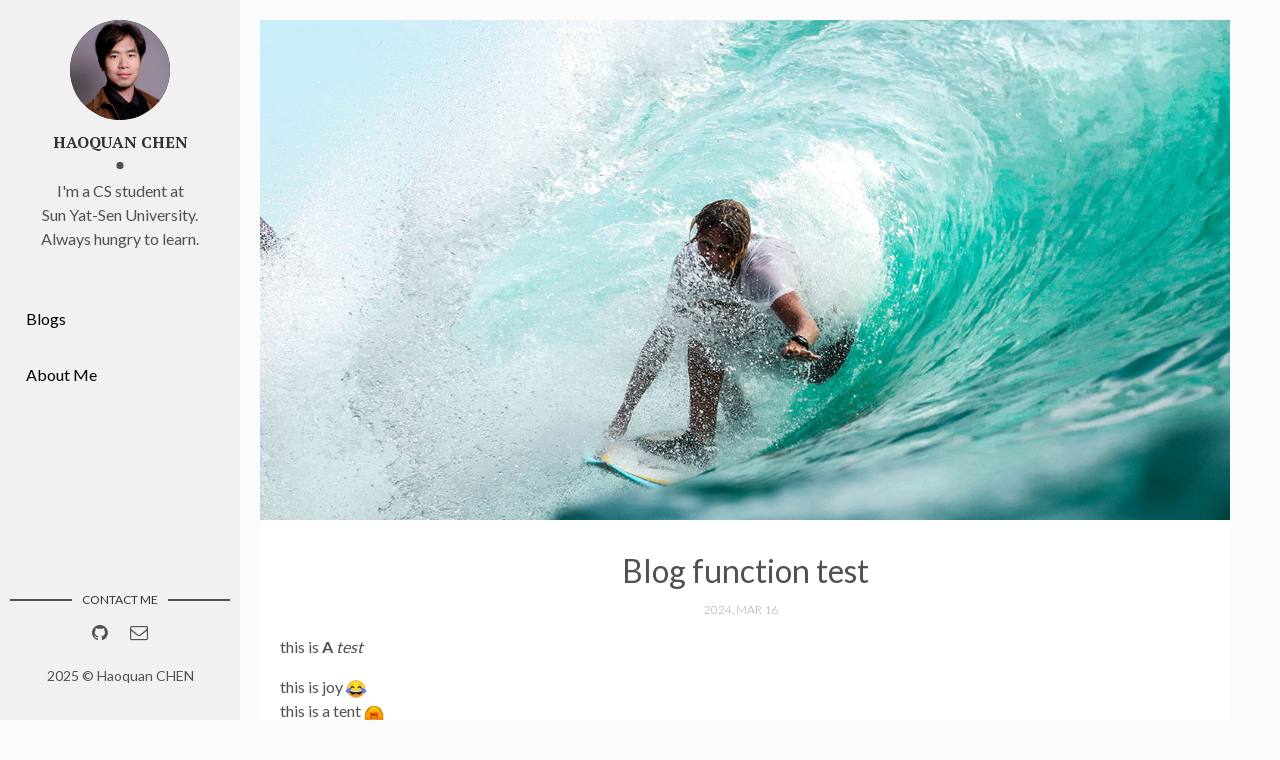

--- FILE ---
content_type: text/html; charset=utf-8
request_url: https://chen-hq.site/test/
body_size: 2777
content:
<!DOCTYPE html>
<html lang="en">
<head>
	<meta charset="utf-8">
	<title>Blog function test - 陈淏泉｜Haoquan Chen's Site</title>

  <!-- Edit site and author settings in `_config.yml` to make the social details your own -->

    <meta content="陈淏泉｜Haoquan Chen's Site" property="og:site_name">
  
    <meta content="Blog function test" property="og:title">
  
  
    <meta content="article" property="og:type">
  
  
    <meta content="Haoquan Chen's blog" property="og:description">
  
  
    <meta content="chen-hq.site/test/" property="og:url">
  
  
    <meta content="2024-03-16T08:58:00+00:00" property="article:published_time">
    <meta content="chen-hq.site/about/" property="article:author">
  
  
    <meta content="chen-hq.site/assets/img/i-rest.jpg" property="og:image">
  
  
    
  
  
    
    <meta content="test" property="article:tag">
    
    <meta content="ignoreme" property="article:tag">
    
  

    <meta name="twitter:card" content="summary">
    <meta name="twitter:site" content="@">
    <meta name="twitter:creator" content="@">
  
    <meta name="twitter:title" content="Blog function test">
  
  
    <meta name="twitter:url" content="chen-hq.site/test/">
  
  
    <meta name="twitter:description" content="Haoquan Chen's blog">
  
  
    <meta name="twitter:image:src" content="chen-hq.site/assets/img/i-rest.jpg">
  

	<meta name="description" content="Haoquan Chen's blog">
	<meta http-equiv="X-UA-Compatible" content="IE=edge">
	<meta name="viewport" content="width=device-width, initial-scale=1, maximum-scale=1">
	<meta property="og:image" content="">
	<link rel="shortcut icon" href="/assets/img/favicon/favicon.ico" type="image/x-icon">
	<link rel="apple-touch-icon" href="/assets/img/favicon/apple-touch-icon.png">
	<link rel="apple-touch-icon" sizes="72x72" href="/assets/img/favicon/apple-touch-icon-72x72.png">
	<link rel="apple-touch-icon" sizes="144x144" href="/assets/img/favicon/apple-touch-icon-144x144.png">
	<!-- Chrome, Firefox OS and Opera -->
	<meta name="theme-color" content="#263959">
	<!-- Windows Phone -->
	<meta name="msapplication-navbutton-color" content="#263959">
	<!-- iOS Safari -->
	<meta name="apple-mobile-web-app-status-bar-style" content="#263959">
	<!-- Google Fonts -->
	<link href="https://fonts.googleapis.com/css?family=PT+Serif:400,700|Lato:300,400,700&display=swap" rel="stylesheet">
	<!-- Font Awesome -->
	<link rel="stylesheet" href="/assets/fonts/font-awesome/css/font-awesome.min.css">
	<!-- Styles -->
	<link rel="stylesheet" href="/assets/css/main.css">
</head>

<body>

  <div class="wrapper">
    <aside class="sidebar">
  <header>
    <div class="about">
      <div class="cover-author-image">
        <a href="/"><img src="/assets/img/prof_chen.jpeg" alt="Haoquan CHEN"></a>
      </div>
      <div class="author-name">Haoquan CHEN</div>
      <p>I'm a CS student at <br> Sun Yat-Sen University. <br>  Always hungry to learn.</p>
    </div>
  <a class="bar" href="/">Blogs</a>
  <a class="bar" href="/aboutme">About Me</a>
  </header> <!-- End Header -->
  
  <footer>
    <section class="contact">
      <h3 class="contact-title">Contact me</h3>
      <ul>
        
          <!-- <li><a href="https://twitter.com/artemsheludko_" target="_blank"><i class="fa fa-twitter" aria-hidden="true"></i></a></li> -->
        
        
          <!-- <li><a href="https://facebook.com/" target="_blank"><i class="fa fa-facebook" aria-hidden="true"></i></a></li> -->
        
        
          <li class="github"><a href="http://github.com/Nickchen-PUSH" target="_blank"><i class="fa fa-github"></i></a></li>
        
        
          <!-- <li class="linkedin"><a href="https://in.linkedin.com/" target="_blank"><i class="fa fa-linkedin" aria-hidden="true"></i></a></li> -->
        
        
          <li class="email"><a href="mailto:nickchen_chqchq@icloud.com"><i class="fa fa-envelope-o"></i></a></li>
        
      </ul>
    </section> <!-- End Section Contact -->
    <div class="copyright">
      <p>2025 © Haoquan CHEN</p>
    </div>
  </footer> <!-- End Footer -->
</aside> <!-- End Sidebar -->
<div class="content-box clearfix">
  <article class="article-page">
  <link rel="stylesheet" href="https://cdn.jsdelivr.net/npm/katex@0.16.9/dist/katex.min.css" integrity="sha384-n8MVd4RsNIU0tAv4ct0nTaAbDJwPJzDEaqSD1odI+WdtXRGWt2kTvGFasHpSy3SV" crossorigin="anonymous">

    <!-- The loading of KaTeX is deferred to speed up page rendering -->
    <script defer src="https://cdn.jsdelivr.net/npm/katex@0.16.9/dist/katex.min.js" integrity="sha384-XjKyOOlGwcjNTAIQHIpgOno0Hl1YQqzUOEleOLALmuqehneUG+vnGctmUb0ZY0l8" crossorigin="anonymous"></script>

    <!-- To automatically render math in text elements, include the auto-render extension: -->
    <script defer src="https://cdn.jsdelivr.net/npm/katex@0.16.9/dist/contrib/auto-render.min.js" integrity="sha384-+VBxd3r6XgURycqtZ117nYw44OOcIax56Z4dCRWbxyPt0Koah1uHoK0o4+/RRE05" crossorigin="anonymous" onload='renderMathInElement(document.body, { delimiters: [{left: "$$", right: "$$", display: true}, { left: "$", right: "$", display: false }, {left: "\\(", right: "\\)", display: false}, {left: "\\[", right: "\\]", display: true}]})'></script>

  <div class="page-content">
    
    <div class="page-cover-image">
      <figure>
        <img class="page-image" src="/assets/img/i-rest.jpg" alt="Blog function test">
        
      </figure>
    </div> <!-- End Page Cover Image -->
    
    <div class="wrap-content">
      <header class="header-page">
        <h1 class="page-title">Blog function test</h1>
        <div class="page-date"><span>2024, Mar 16    </span></div>
      </header>
      <p>this is <strong>A</strong> <em>test</em></p>

<p>this is joy     <img class="emoji" title=":joy:" alt=":joy:" src="https://github.githubassets.com/images/icons/emoji/unicode/1f602.png" height="20" width="20"><br>
this is a tent  <img class="emoji" title=":tent:" alt=":tent:" src="https://github.githubassets.com/images/icons/emoji/unicode/26fa.png" height="20" width="20"></p>

<p><del>delete line</del></p>

<table>
  <thead>
    <tr>
      <th>this</th>
      <th>is</th>
    </tr>
  </thead>
  <tbody>
    <tr>
      <td>a</td>
      <td>Table</td>
    </tr>
    <tr>
      <td>Paragraph</td>
      <td>Textaaaaaa</td>
    </tr>
  </tbody>
</table>

<p><a href="chen-hq.site" title="my site">this is a link</a></p>

<p>[x+y=10]</p>

<p>$x^2 + 2x + 5 + \sqrt x = 0$</p>

<p>[\begin{cases}
x+y+z=10 <br>
x+2y+3z=20<br>
x+4y+5z=30 <br>
\end{cases}]</p>

<p>$\sum_{i=1}^{n}$，$\sum_{i=1}^nx_i$,$\prod\limits_{i=1}^n$,$\frac 1 5$，$\frac{x+1}{x^2}$,$9 \times 8 = 72$
$5 \cdot 6 = 30$
$30 \div 6 = 5$</p>

<p>$y= \begin{cases} x^2, &amp; x&gt;0,\  x^2 +x-8, &amp; x \le 0 \end{cases}$</p>

<p>[\begin{matrix}
    1 &amp; 2 &amp; 3 <br>
    4 &amp; 5 &amp; 6 <br>
    7 &amp; 8 &amp; 9
\end{matrix}]</p>

<p>$e^{i\pi} + 1 = 0$</p>

<p>$E = mc^2$</p>

<p>$F=G \frac {m_{1}m_{2}}{R^{2}}$</p>

<p>$\begin{array}{lll}
\nabla\times E &amp;=&amp; -\;\frac{\partial{B}}{\partial{t}} <br>
\ \nabla\times H &amp;=&amp; \frac{\partial{D}}{\partial{t}}+J <br>
\ \nabla\cdot D &amp;=&amp; \rho
\ \nabla\cdot B &amp;=&amp; 0
\ \end{array}$</p>

<p>$\hbar\frac
{\partial \psi}
{\partial t}
= \frac{-\hbar^2}{2m} \left(\frac{\partial^2}
{\partial x^2} + \frac{\partial^2}
{\partial y^2}+\frac{\partial^2}
{\partial z^2}
\right) \psi + V \psi$</p>

<p><strong>The Cauchy-Schwarz Inequality</strong><br>
\(\left( \sum_{k=1}^n a_k b_k \right)^2 \leq \left( \sum_{k=1}^n a_k^2 \right) \left( \sum_{k=1}^n b_k^2 \right)\)</p>

      <div class="page-footer">
        <!-- <div class="page-share">
          <a href="https://twitter.com/intent/tweet?text=Blog function test&url=chen-hq.site/test/" title="Share on Twitter" rel="nofollow" target="_blank">Twitter</a>
          <a href="https://facebook.com/sharer.php?u=chen-hq.site/test/" title="Share on Facebook" rel="nofollow" target="_blank">Facebook</a>
          <a href="https://plus.google.com/share?url=chen-hq.site/test/" title="Share on Google+" rel="nofollow" target="_blank">Google+</a>
        </div> -->
        <div class="page-tag">
          
            <a href="/tags#test" class="tag"># test</a>
          
            <a href="/tags#ignoreme" class="tag"># ignoreme</a>
          
        </div>
      </div>
      <section class="comment-area">
  <div class="comment-wrapper">
    
  </div>
</section> <!-- End Comment Area -->

    </div> <!-- End Wrap Content -->
  </div> <!-- End Page Content -->
</article> <!-- End Article Page -->

</div>

  </div>
  

</body>
</html>


--- FILE ---
content_type: text/css; charset=utf-8
request_url: https://chen-hq.site/assets/css/main.css
body_size: 5520
content:
/*! normalize.css v7.0.0 | MIT License | github.com/necolas/normalize.css */
/* Document
   ========================================================================== */
/**
 * 1. Correct the line height in all browsers.
 * 2. Prevent adjustments of font size after orientation changes in
 *    IE on Windows Phone and in iOS.
 */
html {
  line-height: 1.15;
  /* 1 */
  -ms-text-size-adjust: 100%;
  /* 2 */
  -webkit-text-size-adjust: 100%;
  /* 2 */
}

/* Sections
   ========================================================================== */
/**
 * Remove the margin in all browsers (opinionated).
 */
body {
  margin: 0;
}

/**
 * Add the correct display in IE 9-.
 */
article,
aside,
footer,
header,
nav,
section {
  display: block;
}

/**
 * Correct the font size and margin on `h1` elements within `section` and
 * `article` contexts in Chrome, Firefox, and Safari.
 */
h1 {
  font-size: 2em;
  margin: 0.67em 0;
}

/* Grouping content
   ========================================================================== */
/**
 * Add the correct display in IE 9-.
 * 1. Add the correct display in IE.
 */
figcaption,
figure,
main {
  /* 1 */
  display: block;
}

/**
 * Add the correct margin in IE 8.
 */
figure {
  margin: 1em 40px;
}

/**
 * 1. Add the correct box sizing in Firefox.
 * 2. Show the overflow in Edge and IE.
 */
hr {
  -webkit-box-sizing: content-box;
          box-sizing: content-box;
  /* 1 */
  height: 0;
  /* 1 */
  overflow: visible;
  /* 2 */
}

/**
 * 1. Correct the inheritance and scaling of font size in all browsers.
 * 2. Correct the odd `em` font sizing in all browsers.
 */
pre {
  font-family: monospace, monospace;
  /* 1 */
  font-size: 1em;
  /* 2 */
}

/* Text-level semantics
   ========================================================================== */
/**
 * 1. Remove the gray background on active links in IE 10.
 * 2. Remove gaps in links underline in iOS 8+ and Safari 8+.
 */
a {
  background-color: transparent;
  /* 1 */
  -webkit-text-decoration-skip: objects;
  /* 2 */
}

/**
 * 1. Remove the bottom border in Chrome 57- and Firefox 39-.
 * 2. Add the correct text decoration in Chrome, Edge, IE, Opera, and Safari.
 */
abbr[title] {
  border-bottom: none;
  /* 1 */
  text-decoration: underline;
  /* 2 */
  -webkit-text-decoration: underline dotted;
          text-decoration: underline dotted;
  /* 2 */
}

/**
 * Prevent the duplicate application of `bolder` by the next rule in Safari 6.
 */
b,
strong {
  font-weight: inherit;
}

/**
 * Add the correct font weight in Chrome, Edge, and Safari.
 */
b,
strong {
  font-weight: bolder;
}

/**
 * 1. Correct the inheritance and scaling of font size in all browsers.
 * 2. Correct the odd `em` font sizing in all browsers.
 */
code,
kbd,
samp {
  font-family: monospace, monospace;
  /* 1 */
  font-size: 1em;
  /* 2 */
}

/**
 * Add the correct font style in Android 4.3-.
 */
dfn {
  font-style: italic;
}

/**
 * Add the correct background and color in IE 9-.
 */
mark {
  background-color: #ff0;
  color: #000;
}

/**
 * Add the correct font size in all browsers.
 */
small {
  font-size: 80%;
}

/**
 * Prevent `sub` and `sup` elements from affecting the line height in
 * all browsers.
 */
sub,
sup {
  font-size: 75%;
  line-height: 0;
  position: relative;
  vertical-align: baseline;
}

sub {
  bottom: -0.25em;
}

sup {
  top: -0.5em;
}

/* Embedded content
   ========================================================================== */
/**
 * Add the correct display in IE 9-.
 */
audio,
video {
  display: inline-block;
}

/**
 * Add the correct display in iOS 4-7.
 */
audio:not([controls]) {
  display: none;
  height: 0;
}

/**
 * Remove the border on images inside links in IE 10-.
 */
img {
  border-style: none;
}

/**
 * Hide the overflow in IE.
 */
svg:not(:root) {
  overflow: hidden;
}

/* Forms
   ========================================================================== */
/**
 * 1. Change the font styles in all browsers (opinionated).
 * 2. Remove the margin in Firefox and Safari.
 */
button,
input,
optgroup,
select,
textarea {
  font-family: sans-serif;
  /* 1 */
  font-size: 100%;
  /* 1 */
  line-height: 1.15;
  /* 1 */
  margin: 0;
  /* 2 */
}

/**
 * Show the overflow in IE.
 * 1. Show the overflow in Edge.
 */
button,
input {
  /* 1 */
  overflow: visible;
}

/**
 * Remove the inheritance of text transform in Edge, Firefox, and IE.
 * 1. Remove the inheritance of text transform in Firefox.
 */
button,
select {
  /* 1 */
  text-transform: none;
}

/**
 * 1. Prevent a WebKit bug where (2) destroys native `audio` and `video`
 *    controls in Android 4.
 * 2. Correct the inability to style clickable types in iOS and Safari.
 */
button,
html [type="button"],
[type="reset"],
[type="submit"] {
  -webkit-appearance: button;
  /* 2 */
}

/**
 * Remove the inner border and padding in Firefox.
 */
button::-moz-focus-inner,
[type="button"]::-moz-focus-inner,
[type="reset"]::-moz-focus-inner,
[type="submit"]::-moz-focus-inner {
  border-style: none;
  padding: 0;
}

/**
 * Restore the focus styles unset by the previous rule.
 */
button:-moz-focusring,
[type="button"]:-moz-focusring,
[type="reset"]:-moz-focusring,
[type="submit"]:-moz-focusring {
  outline: 1px dotted ButtonText;
}

/**
 * Correct the padding in Firefox.
 */
fieldset {
  padding: 0.35em 0.75em 0.625em;
}

/**
 * 1. Correct the text wrapping in Edge and IE.
 * 2. Correct the color inheritance from `fieldset` elements in IE.
 * 3. Remove the padding so developers are not caught out when they zero out
 *    `fieldset` elements in all browsers.
 */
legend {
  -webkit-box-sizing: border-box;
          box-sizing: border-box;
  /* 1 */
  color: inherit;
  /* 2 */
  display: table;
  /* 1 */
  max-width: 100%;
  /* 1 */
  padding: 0;
  /* 3 */
  white-space: normal;
  /* 1 */
}

/**
 * 1. Add the correct display in IE 9-.
 * 2. Add the correct vertical alignment in Chrome, Firefox, and Opera.
 */
progress {
  display: inline-block;
  /* 1 */
  vertical-align: baseline;
  /* 2 */
}

/**
 * Remove the default vertical scrollbar in IE.
 */
textarea {
  overflow: auto;
}

/**
 * 1. Add the correct box sizing in IE 10-.
 * 2. Remove the padding in IE 10-.
 */
[type="checkbox"],
[type="radio"] {
  -webkit-box-sizing: border-box;
          box-sizing: border-box;
  /* 1 */
  padding: 0;
  /* 2 */
}

/**
 * Correct the cursor style of increment and decrement buttons in Chrome.
 */
[type="number"]::-webkit-inner-spin-button,
[type="number"]::-webkit-outer-spin-button {
  height: auto;
}

/**
 * 1. Correct the odd appearance in Chrome and Safari.
 * 2. Correct the outline style in Safari.
 */
[type="search"] {
  -webkit-appearance: textfield;
  /* 1 */
  outline-offset: -2px;
  /* 2 */
}

/**
 * Remove the inner padding and cancel buttons in Chrome and Safari on macOS.
 */
[type="search"]::-webkit-search-cancel-button,
[type="search"]::-webkit-search-decoration {
  -webkit-appearance: none;
}

/**
 * 1. Correct the inability to style clickable types in iOS and Safari.
 * 2. Change font properties to `inherit` in Safari.
 */
::-webkit-file-upload-button {
  -webkit-appearance: button;
  /* 1 */
  font: inherit;
  /* 2 */
}

/* Interactive
   ========================================================================== */
/*
 * Add the correct display in IE 9-.
 * 1. Add the correct display in Edge, IE, and Firefox.
 */
details,
menu {
  display: block;
}

/*
 * Add the correct display in all browsers.
 */
summary {
  display: list-item;
}

/* Scripting
   ========================================================================== */
/**
 * Add the correct display in IE 9-.
 */
canvas {
  display: inline-block;
}

/**
 * Add the correct display in IE.
 */
template {
  display: none;
}

/* Hidden
   ========================================================================== */
/**
 * Add the correct display in IE 10-.
 */
[hidden] {
  display: none;
}

.highlight {
  background-color: #faf9f9;
  -webkit-border-radius: 3px;
          border-radius: 3px;
  margin: 0;
}

.highlighter-rouge {
  color: #ce887b;
  font-weight: 400;
  border: 1px solid #607D8B;
  -webkit-border-radius: 3px;
          border-radius: 3px;
  padding: 0.1rem 0.5rem;
}

.highlight .hll {
  background-color: #ffc;
}

.highlight .c {
  color: #999;
}

/* Comment */
.highlight .err {
  color: #a00;
  background-color: #faa;
}

/* Error */
.highlight .k {
  color: #069;
}

/* Keyword */
.highlight .o {
  color: #555;
}

/* Operator */
.highlight .cm {
  color: #09f;
  font-style: italic;
}

/* Comment.Multiline */
.highlight .cp {
  color: #099;
}

/* Comment.Preproc */
.highlight .c1 {
  color: #999;
}

/* Comment.Single */
.highlight .cs {
  color: #999;
}

/* Comment.Special */
.highlight .gd {
  background-color: #fcc;
  border: 1px solid #c00;
}

/* Generic.Deleted */
.highlight .ge {
  font-style: italic;
}

/* Generic.Emph */
.highlight .gr {
  color: #f00;
}

/* Generic.Error */
.highlight .gh {
  color: #030;
}

/* Generic.Heading */
.highlight .gi {
  background-color: #cfc;
  border: 1px solid #0c0;
}

/* Generic.Inserted */
.highlight .go {
  color: #aaa;
}

/* Generic.Output */
.highlight .gp {
  color: #009;
}

/* Generic.Prompt */
/* Generic.Strong */
.highlight .gu {
  color: #030;
}

/* Generic.Subheading */
.highlight .gt {
  color: #9c6;
}

/* Generic.Traceback */
.highlight .kc {
  color: #069;
}

/* Keyword.Constant */
.highlight .kd {
  color: #069;
}

/* Keyword.Declaration */
.highlight .kn {
  color: #069;
}

/* Keyword.Namespace */
.highlight .kp {
  color: #069;
}

/* Keyword.Pseudo */
.highlight .kr {
  color: #069;
}

/* Keyword.Reserved */
.highlight .kt {
  color: #078;
}

/* Keyword.Type */
.highlight .m {
  color: #f60;
}

/* Literal.Number */
.highlight .s {
  color: #d44950;
}

/* Literal.String */
.highlight .na {
  color: #4f9fcf;
}

/* Name.Attribute */
.highlight .nb {
  color: #366;
}

/* Name.Builtin */
.highlight .nc {
  color: #0a8;
}

/* Name.Class */
.highlight .no {
  color: #360;
}

/* Name.Constant */
.highlight .nd {
  color: #99f;
}

/* Name.Decorator */
.highlight .ni {
  color: #999;
}

/* Name.Entity */
.highlight .ne {
  color: #c00;
}

/* Name.Exception */
.highlight .nf {
  color: #c0f;
}

/* Name.Function */
.highlight .nl {
  color: #99f;
}

/* Name.Label */
.highlight .nn {
  color: #0cf;
}

/* Name.Namespace */
.highlight .nt {
  color: #2f6f9f;
}

/* Name.Tag */
.highlight .nv {
  color: #033;
}

/* Name.Variable */
.highlight .ow {
  color: #000;
}

/* Operator.Word */
.highlight .w {
  color: #bbb;
}

/* Text.Whitespace */
.highlight .mf {
  color: #f60;
}

/* Literal.Number.Float */
.highlight .mh {
  color: #f60;
}

/* Literal.Number.Hex */
.highlight .mi {
  color: #f60;
}

/* Literal.Number.Integer */
.highlight .mo {
  color: #f60;
}

/* Literal.Number.Oct */
.highlight .sb {
  color: #c30;
}

/* Literal.String.Backtick */
.highlight .sc {
  color: #c30;
}

/* Literal.String.Char */
.highlight .sd {
  color: #c30;
  font-style: italic;
}

/* Literal.String.Doc */
.highlight .s2 {
  color: #c30;
}

/* Literal.String.Double */
.highlight .se {
  color: #c30;
}

/* Literal.String.Escape */
.highlight .sh {
  color: #c30;
}

/* Literal.String.Heredoc */
.highlight .si {
  color: #a00;
}

/* Literal.String.Interpol */
.highlight .sx {
  color: #c30;
}

/* Literal.String.Other */
.highlight .sr {
  color: #3aa;
}

/* Literal.String.Regex */
.highlight .s1 {
  color: #c30;
}

/* Literal.String.Single */
.highlight .ss {
  color: #fc3;
}

/* Literal.String.Symbol */
.highlight .bp {
  color: #366;
}

/* Name.Builtin.Pseudo */
.highlight .vc {
  color: #033;
}

/* Name.Variable.Class */
.highlight .vg {
  color: #033;
}

/* Name.Variable.Global */
.highlight .vi {
  color: #033;
}

/* Name.Variable.Instance */
.highlight .il {
  color: #f60;
}

/* Literal.Number.Integer.Long */
.css .o,
.css .o + .nt,
.css .nt + .nt {
  color: #999;
}

*, *::after, *::before {
  -webkit-box-sizing: border-box;
          box-sizing: border-box;
}

html {
  line-height: 1.5;
}

body {
  font-family: 'Lato', sans-serif;
  color: #515151;
  background-color: #fbfbfb;
  margin: 0;
  -webkit-font-smoothing: antialiased;
  -moz-osx-font-smoothing: grayscale;
}

h1 {
  font-weight: 400;
}

img {
  max-width: 100%;
  vertical-align: middle;
  display: inline-block;
}

img + em {
  text-align: center;
  display: block;
  margin-top: 10px;
  font-style: normal;
  font-weight: bold;
  font-size: 14px;
}

blockquote {
  border-left: 5px solid #000;
  padding-left: 1.1rem;
  margin-left: 1rem;
  font-style: italic;
  color: #ada8a8;
}

pre {
  padding: 1rem 2rem;
  overflow: auto;
  white-space: pre-wrap;
  word-wrap: break-word;
  word-break: break-all;
}

pre code {
  border: 0;
  padding-right: 0;
  padding-left: 0;
  overflow: auto;
  white-space: pre-wrap;
  word-wrap: break-word;
  word-break: break-all;
}

/* table {
  border: 1px solid #aaa;
  background-color: #ffffff;
  width: 100%;
  text-align: center;
  border-collapse: collapse;
}

table td, table.blueTable th {
  border: 1px solid #aaa;
  padding: 3px 2px;
}

table tbody td {
  font-size: 13px;
}

table tr:nth-child(even) {
  background: #ffffff;
}

table thead {
  background: #7b7b7b;
  background: -webkit-gradient(linear, left top, left bottom, from(#bed3dc), color-stop(66%, #b1cad5), to(#969696));
  background: -webkit-linear-gradient(top, #7b7b7b 0%, #7b7b7b 66%, #7b7b7b 100%);
  background: -o-linear-gradient(top, #bed3dc 0%, #b1cad5 66%, #A9C4D1 100%);
  background: linear-gradient(to bottom, #ffffff 0%, #ffffff 66%, #ffffff 100%);
  border-bottom: 1px solid #8c8c8c;
}

table thead th {
  font-size: 14px;
  font-weight: bold;
  color: #000000;
  border-left: 1px solid #d0e4f5;
}

table thead th:first-child {
  border-left: none;
}

table tfoot {
  font-size: 14px;
  font-weight: bold;
  color: #fff;
  background: #d0e4f5;
  background: -webkit-gradient(linear, left top, left bottom, from(#7b7b7b), color-stop(66%, #d4e6f6), to(#D0E4F5));
  background: -webkit-linear-gradient(top, #dcebf7 0%, #d4e6f6 66%, #D0E4F5 100%);
  background: -o-linear-gradient(top, #dcebf7 0%, #d4e6f6 66%, #D0E4F5 100%);
  background: linear-gradient(to bottom, #dcebf7 0%, #d4e6f6 66%, #D0E4F5 100%);
  border-top: 2px solid #444;
}

table tfoot td {
  font-size: 14px;
}
tr:hover {background-color: #f5f5f5;} */
table {
  border-collapse: collapse;
  width: 100%;
  text-align: center;
}

th, td {
  padding: 8px;
  text-align: center;
  border-bottom: 1px solid #ddd;
}

tr:hover {background-color:#f5f5f5;}

th {
  background-color: white;
  color: black;
  border-bottom: 1px solid #000000;
}
.wrapper {
  max-width: 1250px;
  position: relative;
}

.post, .article-page {
  background-color: #fff;
}

::-moz-selection {
  background: rgba(38, 57, 89, 0.8);
  color: #ffffff;
}

::selection {
  background: rgba(38, 57, 89, 0.8);
  color: #ffffff;
}

.clearfix::before, .clearfix::after {
  content: "";
  display: table;
}

.clearfix::after {
  clear: both;
}

/* - - - - - - - - - - Home Page Styles - - - - - - - - - - */
.sidebar {
  display: -webkit-box;
  display: -webkit-flex;
  display: -ms-flexbox;
  display: flex;
  -webkit-box-orient: vertical;
  -webkit-box-direction: normal;
  -webkit-flex-direction: column;
      -ms-flex-direction: column;
          flex-direction: column;
  -webkit-box-pack: justify;
  -webkit-justify-content: space-between;
      -ms-flex-pack: justify;
          justify-content: space-between;
  position: fixed;
  top: 0;
  left: 0;
  bottom: 0;
  width: 240px;
  height: 100%;
  padding: 20px 10px;
  background-color: #f1f1f1;
}
.sidebar a.bar {
  display: block;
  color: black;
  padding: 16px;
  text-decoration: none;
}
.sidebar a.active {
  display: block;
  color: black;
  padding: 16px;
  text-decoration: none;
  background-color: #656565;
  color: white;
}
.sidebar a:hover:not(.active) {
  background-color: #00000091;
  color: white;
}

/* 活动/当前链接 */
/* .sidebar b.active {
  background-color: #f1f1f1;
  color: black;
} */

/* 鼠标悬停链接 */
/* .sidebar b:hover:not(.active) {
  background-color: #555;
  color: white;
} */

/* 页面内容。 margin-left 属性的值应该与侧边栏的 width 属性的值匹配 */
/* div.content {
  margin-left: 200px;
  padding: 1px 16px;
  height: 1000px;
} */

.about {
  margin: 0 0 40px;
  text-align: center;
}

.about .cover-author-image {
  width: 100px;
  height: 100px;
  margin: 0 auto 10px;
  -webkit-border-radius: 100%;
          border-radius: 100%;
  overflow: hidden;
  background-color: #333030;
}

.about img {
  width: 100%;
  height: 100%;
  -webkit-border-radius: 50%;
          border-radius: 50%;
  -webkit-transition: -webkit-transform 0.35s;
  transition: -webkit-transform 0.35s;
  -o-transition: transform 0.35s;
  transition: transform 0.35s;
  transition: transform 0.35s, -webkit-transform 0.35s;
}

.about img:hover {
  -webkit-transform: scale3d(0.9, 0.9, 1);
          transform: scale3d(0.9, 0.9, 1);
}

.about .author-name {
  font-family: 'PT Serif', serif;
  margin: 0 0 10px;
  position: relative;
  padding-bottom: 15px;
  font-size: 16px;
  text-transform: uppercase;
  color: #333030;
  font-weight: 700;
}

.about .author-name::after {
  content: "";
  position: absolute;
  left: 50%;
  -webkit-transform: translateX(-50%);
      -ms-transform: translateX(-50%);
          transform: translateX(-50%);
  bottom: 0;
  display: block;
  width: 7px;
  height: 7px;
  -webkit-border-radius: 100%;
          border-radius: 100%;
  background-color: #515151;
}

.about p {
  font-size: 16px;
  margin: 0 0 10px;
}

.content-box {
  padding: 20px;
  padding-left: 260px;
  display: -webkit-box;
  display: -webkit-flex;
  display: -ms-flexbox;
  display: flex;
  -webkit-box-orient: horizontal;
  -webkit-box-direction: normal;
  -webkit-flex-direction: row;
      -ms-flex-direction: row;
          flex-direction: row;
  -webkit-flex-wrap: wrap;
      -ms-flex-wrap: wrap;
          flex-wrap: wrap;
  -webkit-box-align: stretch;
  -webkit-align-items: stretch;
      -ms-flex-align: stretch;
          align-items: stretch;
}

.contact .contact-title {
  position: relative;
  color: #333030;
  font-weight: 400;
  font-size: 12px;
  margin: 0 0 5px;
  text-transform: uppercase;
  text-align: center;
}

.contact .contact-title::before {
  content: "";
  display: block;
  height: 2px;
  width: -webkit-calc(50% - 48px);
  width: calc(50% - 48px);
  -webkit-transform: translateY(-50%);
      -ms-transform: translateY(-50%);
          transform: translateY(-50%);
  position: absolute;
  top: 50%;
  left: 0;
  background-color: #515151;
}

.contact .contact-title::after {
  content: "";
  display: block;
  height: 2px;
  width: -webkit-calc(50% - 48px);
  width: calc(50% - 48px);
  -webkit-transform: translateY(-50%);
      -ms-transform: translateY(-50%);
          transform: translateY(-50%);
  position: absolute;
  top: 50%;
  right: 0;
  background-color: #515151;
}

.contact ul {
  margin: 0;
  padding: 0;
  list-style: none;
  text-align: center;
}

.contact ul li {
  display: inline-block;
  margin-left: 10px;
}

.contact ul li:first-child {
  margin-left: 0;
}

.contact ul li a {
  color: #515151;
  display: block;
  padding: 5px;
  font-size: 18px;
  -webkit-transition: all 350ms cubic-bezier(0.13, 0.43, 0.54, 1.82);
  -o-transition: all 350ms cubic-bezier(0.13, 0.43, 0.54, 1.82);
  transition: all 350ms cubic-bezier(0.13, 0.43, 0.54, 1.82);
}

.contact ul li a:hover {
  color: #333030;
  -webkit-transform: scale(1.2);
      -ms-transform: scale(1.2);
          transform: scale(1.2);
}

footer .copyright {
  font-size: 14px;
  text-align: center;
  margin: 0;
}

.post {
  width: 100%;
  max-width: 100%;
  margin-bottom: 1.5rem;
  display: -webkit-box;
  display: -webkit-flex;
  display: -ms-flexbox;
  display: flex;
  -webkit-box-orient: horizontal;
  -webkit-box-direction: normal;
  -webkit-flex-direction: row;
      -ms-flex-direction: row;
          flex-direction: row;
  -webkit-box-align: stretch;
  -webkit-align-items: stretch;
      -ms-flex-align: stretch;
          align-items: stretch;
  min-height: 11rem;
  -webkit-border-radius: 10px;
          border-radius: 10px;
  overflow: hidden;
  -webkit-transition: all .3s ease;
  -o-transition: all .3s ease;
  transition: all .3s ease;
  -webkit-box-shadow: 0 1px 1px 0 rgba(31, 35, 46, 0.15);
          box-shadow: 0 1px 1px 0 rgba(31, 35, 46, 0.15);
}

.post:hover {
  -webkit-transform: translate(0px, -2px);
      -ms-transform: translate(0px, -2px);
          transform: translate(0px, -2px);
  -webkit-box-shadow: 0 15px 45px -10px rgba(10, 16, 34, 0.2);
          box-shadow: 0 15px 45px -10px rgba(10, 16, 34, 0.2);
}

.post .post-thumbnail {
  width: 30%;
  max-width: 100%;
  min-height: 11rem;
  -webkit-background-size: cover;
          background-size: cover;
  background-position: 50% 50%;
}

.post .post-content {
  padding: 1rem;
  width: 70%;
}

.post .post-content .post-date,
.post .post-content .post-words {
  font-size: 12px;
}

.post .post-content .post-title {
  margin: 0 0 10px;
  font-size: 30px;
  font-weight: 400;
}

.post .post-content .post-title a {
  font-family: 'PT Serif', serif;
  text-decoration: none;
  color: #263959;
}

.post .post-content p {
  margin-top: 0;
}

a.older-posts, a.newer-posts {
  font-size: 18px;
  display: inline-block;
  color: #515151;
  -webkit-transition: -webkit-transform .2s;
  transition: -webkit-transform .2s;
  -o-transition: transform .2s;
  transition: transform .2s;
  transition: transform .2s, -webkit-transform .2s;
}

a.older-posts:hover {
  -webkit-transform: translateX(5px);
      -ms-transform: translateX(5px);
          transform: translateX(5px);
}

a.newer-posts:hover {
  -webkit-transform: translateX(-5px);
      -ms-transform: translateX(-5px);
          transform: translateX(-5px);
}

/* - - - - - - - - - - Post Page Styles - - - - - - - - - - */
.wrap-content {
  padding: 20px;
}

.header-page {
  text-align: center;
  margin: 10px 0;
}

.header-page .page-title {
  font-weight: 400;
  margin: 0 0 10px;
  line-height: 1.3;
}

.header-page .page-date {
  color: #a0a0a0;
  font-weight: 300;
  font-size: 12px;
  text-transform: uppercase;
}

.page-cover-image {
  position: relative;
  padding: 0;
  margin: 0;
  max-height: 500px;
  background-color: #fafafa;
  overflow: hidden;
}

.page-cover-image figure {
  position: relative;
  margin: 0;
}

.page-cover-image figcaption {
  position: absolute;
  top: 20px;
  right: 20px;
  padding-left: 20px;
  color: rgba(255, 255, 255, 0.7);
  text-shadow: 0 1px 5px rgba(0, 0, 0, 0.2);
  font-weight: 700;
  text-transform: uppercase;
  font-size: 10px;
}

.page-cover-image .page-image {
  width: 100%;
  height: 100%;
}

.page-footer {
  display: -webkit-box;
  display: -webkit-flex;
  display: -ms-flexbox;
  display: flex;
  -webkit-box-pack: justify;
  -webkit-justify-content: space-between;
      -ms-flex-pack: justify;
          justify-content: space-between;
  -webkit-flex-wrap: wrap;
      -ms-flex-wrap: wrap;
          flex-wrap: wrap;
  padding-bottom: 30px;
  margin: 30px 0;
  border-bottom: 1px solid #a0a0a0;
}

.page-footer .page-share {
  margin-bottom: 10px;
  text-align: left;
}

.page-footer .page-share a {
  display: inline-block;
  text-decoration: none;
  background-color: #fafafa;
  border: 1px solid #ecf0f1;
  padding: 5px 10px;
  margin-left: 5px;
  color: #263959;
  font-size: 12px;
  -webkit-transition: background-color .3s;
  -o-transition: background-color .3s;
  transition: background-color .3s;
}

.page-footer .page-share a:first-child {
  margin-left: 0;
}

.page-footer .page-share a:hover {
  background-color: #ecf0f1;
}

.page-footer .page-tag a {
  text-decoration: none;
  font-size: 10px;
  padding: 5px 10px;
  margin-left: 5px;
  color: #263959;
  text-transform: uppercase;
  border: 1px solid #263959;
}

.page-footer .page-tag a:hover {
  text-decoration: underline;
}

/* - - - - - - - - - - Tag Styles - - - - - - - - - - */
.blog-tags {
  width: 100%;
  background-color: #ffffff;
  padding: 0 20px 20px;
}

.blog-tags h1 {
  font-size: 30px;
  text-align: center;
  line-height: 1.3;
  color: #263959;
}

.blog-tags h2 {
  color: #263959;
  margin: 10px 0;
}

.tags {
  margin: 0;
  padding: 10px;
}

.tags li {
  display: inline-block;
  margin: 5px;
  list-style: none;
}

.tags li a {
  text-decoration: none;
  color: #263959;
  display: inline-block;
  padding: 5px 10px;
  border: 1px solid #ecf0f1;
  background-color: #fafafa;
  -webkit-transition: all .3s;
  -o-transition: all .3s;
  transition: all .3s;
}

.tags li a:hover {
  background-color: #ecf0f1;
}

.tag-list span a {
  text-decoration: none;
  color: #263959;
}

.tag-list span a:hover {
  text-decoration: underline;
  opacity: .8;
}

/* - - - - - - - - - - Media Styles - - - - - - - - - - */
/* Medium Devices, Desktops */
@media only screen and (max-width: 992px) {
  .post {
    width: 48%;
    max-width: 100%;
    margin: 0 0.9% 1.5%;
    -webkit-box-orient: vertical;
    -webkit-box-direction: normal;
    -webkit-flex-direction: column;
        -ms-flex-direction: column;
            flex-direction: column;
  }
  .post .post-thumbnail {
    width: 100%;
  }
  .post .post-content {
    width: 100%;
  }
  .post .post-content .post-title {
    margin: 0 0 5px;
  }
  .post .post-content .post-title a {
    font-size: 21px;
  }
}

/* Small Devices, Tablets */
@media only screen and (max-width: 768px) {
  .sidebar {
    position: relative;
    display: -webkit-box;
    display: -webkit-flex;
    display: -ms-flexbox;
    display: flex;
    -webkit-box-orient: vertical;
    -webkit-box-direction: normal;
    -webkit-flex-direction: column;
        -ms-flex-direction: column;
            flex-direction: column;
    -webkit-box-pack: justify;
    -webkit-justify-content: space-between;
        -ms-flex-pack: justify;
            justify-content: space-between;
    width: 100%;
    padding: 10px;
    background-color: #ffffff;
    -webkit-box-shadow: 0 1px 1px 0 rgba(31, 35, 46, 0.15);
            box-shadow: 0 1px 1px 0 rgba(31, 35, 46, 0.15);
  }
  .sidebar footer {
    margin-bottom: 10px;
  }
  .about {
    text-align: center;
    max-width: 480px;
    margin: 10px auto auto;
  }
  .about img {
    width: 100px;
    height: 100px;
    -webkit-border-radius: 100%;
            border-radius: 100%;
    margin-bottom: 10px;
  }
  .content-box {
    padding: 20px 10px;
    display: -webkit-box;
    display: -webkit-flex;
    display: -ms-flexbox;
    display: flex;
    -webkit-box-orient: horizontal;
    -webkit-box-direction: normal;
    -webkit-flex-direction: row;
        -ms-flex-direction: row;
            flex-direction: row;
    -webkit-flex-wrap: wrap;
        -ms-flex-wrap: wrap;
            flex-wrap: wrap;
    -webkit-box-align: stretch;
    -webkit-align-items: stretch;
        -ms-flex-align: stretch;
            align-items: stretch;
  }
  .contact-title, .copyright {
    display: none;
  }
}

/* Extra Small Devices, Phones */
@media only screen and (max-width: 480px) {
  .content-box {
    padding: 10px;
  }
  .post {
    width: 98%;
    max-width: 100%;
    margin: 2%;
    -webkit-box-orient: vertical;
    -webkit-box-direction: normal;
    -webkit-flex-direction: column;
        -ms-flex-direction: column;
            flex-direction: column;
  }
  .post .post-thumbnail {
    width: 100%;
  }
  .post .post-content {
    width: 100%;
  }
  .post .post-content .post-title {
    margin: 0 0 5px;
  }
  .post .post-content .post-title a {
    font-size: 21px;
  }
}
